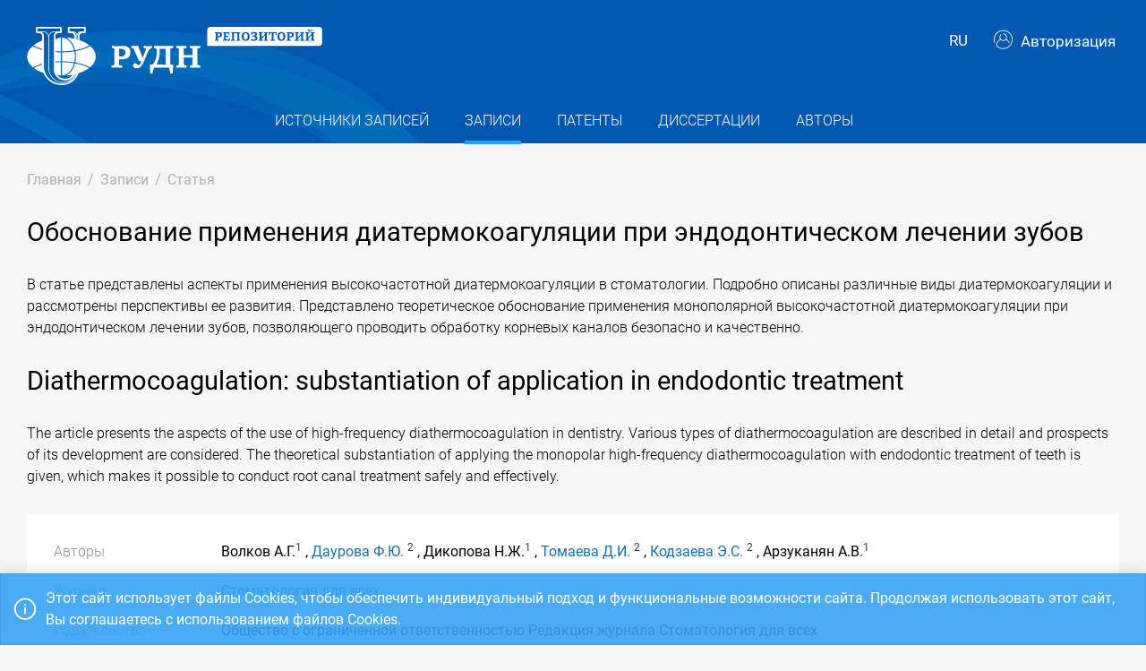

--- FILE ---
content_type: text/html; charset=utf-8
request_url: https://repository.rudn.ru/ru/records/article/record/50822/
body_size: 6811
content:


<!DOCTYPE html>
<html lang="ru">
<head>
<meta charset="utf-8" />
<meta http-equiv="X-UA-Compatible" content="IE=edge" />
<meta name="viewport" content="width=device-width, initial-scale=1.0, maximum-scale=1, shrink-to-fit=no" />
 <meta name="keywords" content="Библиографическое описание бесплатно журнал Стоматология для всех статья Обоснование применения диатермокоагуляции при эндодонтическом лечении зубов " />
  <meta name="description" content="В статье представлены аспекты применения высокочастотной диатермокоагуляции в стоматологии. Подробно описаны различные виды диатермокоагуляции и рассмотрены перспективы ее развития. Представлено теоретическое обоснование применения монополярной высокочастотной диатермокоагуляции при эндодонтическом ..." />
   <link rel="canonical" href="https://repository.rudn.ru/ru/records/article/record/50822/" />
 <link href="https://repository.rudn.ru/en/records/article/record/50822/" hreflang="en" rel="alternate"></link>
  <link rel="shortcut icon" href="/Content/images/favicon.ico" type="image/x-icon">
<link rel="icon" href="/Content/images/favicon.ico" type="image/x-icon">
<title>Обоснование применения диатермокоагуляции при эндодонтическом лечении зубов - статья</title>
<link href="/Content/core?v=yFCu01F9bOn-9Vz6CENgrimd6zJbehxqxag0baTVnQQ1" rel="stylesheet"/>


<!-- Global site tag (gtag.js) - Google Analytics -->
<script async src="https://www.googletagmanager.com/gtag/js?id=UA-135059685-1"></script>
<script>
window.dataLayer = window.dataLayer || [];
function gtag() { dataLayer.push(arguments); }
gtag('js', new Date());
gtag('config', 'UA-135059685-1');
</script>
</head>
<body class="m-page--wide m-footer--push m-aside--offcanvas-default m-page--loading-enabled m-page--loading  ">
<!-- Yandex.Metrika counter -->
<script type="text/javascript">
(function (m, e, t, r, i, k, a) {
m[i] = m[i] || function () { (m[i].a = m[i].a || []).push(arguments) };
m[i].l = 1 * new Date();
for (var j = 0; j < document.scripts.length; j++) {
if (document.scripts[j].src === r) {
return;
}
}
k = e.createElement(t), a = e.getElementsByTagName(t)[0], k.async = 1, k.src = r, a.parentNode.insertBefore
(k, a)
})
(window, document, "script", "https://mc.yandex.ru/metrika/tag.js", "ym");
ym(98619707, "init", { clickmap: true, trackLinks: true, accurateTrackBounce: true });
ym(56056714, "init", {
clickmap: true, trackLinks: true, accurateTrackBounce: true, webvisor:
true
});
</script>
<noscript>
<div>
<img src="https://mc.yandex.ru/watch/98619707" style="position: absolute; left: -9999px;" alt="" />
<img src="https://mc.yandex.ru/watch/56056714" style="position: absolute; left: -9999px;" alt="" />
</div>
</noscript>
<!-- /Yandex.Metrika counter -->
<!-- Top.Mail.Ru counter -->
<script type="text/javascript">
var _tmr = window._tmr || (window._tmr = []);
_tmr.push({ id: "3603518", type: "pageView", start: (new Date()).getTime() });
(function (d, w, id) {
if (d.getElementById(id)) return;
var ts = d.createElement("script"); ts.type = "text/javascript"; ts.async = true; ts.id = id;
ts.src = "https://top-fwz1.mail.ru/js/code.js";
var f = function () {
var s = d.getElementsByTagName("script")[0];
s.parentNode.insertBefore(ts, s);
};
if (w.opera == "[object Opera]") { d.addEventListener("DOMContentLoaded", f, false); }
else { f(); }
})(document, window, "tmr-code");
</script>
<noscript>
<div>
<img src="https://top-fwz1.mail.ru/counter?id=3603518;js=na"
style="position:absolute;left:-9999px;" alt="Top.Mail.Ru" />
</div>
</noscript>
<!-- /Top.Mail.Ru counter -->
<!-- Loader:Begin -->
<div class="m-page-loader m-page-loader--base">
<div class="m-loader m-loader--primary"></div>
</div>
<!-- Loader:End -->
<div class="m-grid m-grid--hor m-grid--root m-page">
<!-- Header:Begin -->

<header id="m_header" class="m-grid__item m-header">

<div class="m-header__top">
<div class="m-container m-container--responsive m-container--xxl m-container--full-height m-page__container">
<div class="m-stack m-stack--ver m-stack--general">
<div class="m-stack__item m-brand">
<div class="m-stack m-stack--ver m-stack--general m-stack--inline">
<div class="m-brand__logo">
<a href="/ru/" class="m-brand__logo-wrapper">
<img alt="Открытый репозиторий РУДН" src="/Content/svg/logo_ru.svg" class="m-logo--large m--visible-desktop" width="330" height="65" />
<img alt="Открытый репозиторий РУДН" src="/Content/svg/logo_ru.svg" class="m-logo--medium m--visible-tablet-and-mobile" width="203" height="40" />
<img alt="Открытый репозиторий РУДН" src="/Content/images/logo_small_.png" class="m-logo--small" width="32" height="52" />
</a>
</div>
</div>
</div>
<div class="m-stack__item m-stack__item--fluid m-header-head" id="m_header_nav">
<div id="m_header_topbar" class="m-topbar m-stack m-stack--ver m-stack--general">
<div class="m-topbar__nav-wrapper">
<ul class="m-topbar__nav m-nav m-nav--inline">
<li  m-dropdown-toggle="click" class="m-nav__item m-dropdown m-dropdown--arrow m-dropdown--align-right m-dropdown--align-push m--padding-left-10 m--padding-right-10" title="Язык"><a class="m-nav__link m-dropdown__toggle btn m-btn m-btn--link" href="#"><span class="m-nav__link-text">RU</span></a><div class="m-dropdown__wrapper"><span class="m-dropdown__arrow m-dropdown__arrow--right m-dropdown__arrow--adjust"></span><div class="m-dropdown__inner"><div class="m-dropdown__body"><div class="m-dropdown__content"><ul class="m-nav--localization m-nav"><li class="m-nav__item"><a class="m-nav__link" href="/en/records/article/record/50822/" rel="nofollow" title="English"><span class="m-nav__link-text">English</span></a></li></ul></div></div></div></div></li>
 <li class="m-nav__item">
<a href="/ru/auth/login/" class="m-nav__link">
<span class="m-nav__link-icon m--visible-tablet-and-mobile-table-cell">
<i class="la la-sign-in"></i>
</span>
<span class="m-nav__link-text m--padding-left-10-desktop m--visible-desktop-table-cell">
<i class="flaticon-user m--margin-right-5"></i>
Авторизация
</span>
</a>
</li>

<li class="m-nav__item m--visible-tablet-and-mobile-inline-block">
<a id="m_aside_header_menu_mobile_toggle" href="javascript:;" class="m-nav__link">
<span class="m-nav__link-icon">
<span class="m-nav__link-icon-wrapper">
<i class="flaticon-grid-menu"></i>
</span>
</span>
</a>
</li>
</ul>
</div>
</div>
</div>
</div>
</div>
</div>
<div class="m-header__bottom">
<div class="m-container m-container--responsive m-container--xxl m-container--full-height m-page__container">
<div class="m-stack m-stack--ver m-stack--desktop">
<!-- Menu:Begin -->
<div class="m-stack__item m-stack__item--middle m-stack__item--fluid">
<button class="m-aside-header-menu-mobile-close m-aside-header-menu-mobile-close--skin-light " id="m_aside_header_menu_mobile_close_btn"><i class="la la-close"></i></button>
<div id="m_header_menu" class="m-header-menu m-aside-header-menu-mobile m-aside-header-menu-mobile--offcanvas m-header-menu--skin-dark m-header-menu--submenu-skin-light m-aside-header-menu-mobile--skin-light m-aside-header-menu-mobile--submenu-skin-light ">
<ul class="m-menu__nav m-menu__nav--submenu-arrow">
 <li class="m-menu__item  "  aria-haspopup="true">
<a href="/ru/recordsources/" class="m-menu__link " >
<span class="m-menu__item-here"></span>
 <span class="m-menu__link-text">Источники записей</span>
 </a>
 </li>
 <li class="m-menu__item m-menu__item--active "  aria-haspopup="true">
<a href="/ru/records/all/" class="m-menu__link " >
<span class="m-menu__item-here"></span>
 <span class="m-menu__link-text">Записи</span>
 </a>
 </li>
 <li class="m-menu__item  "  aria-haspopup="true">
<a href="/ru/records/patents/" class="m-menu__link " >
<span class="m-menu__item-here"></span>
 <span class="m-menu__link-text">Патенты</span>
 </a>
 </li>
 <li class="m-menu__item  "  aria-haspopup="true">
<a href="/ru/records/dissertations/" class="m-menu__link " >
<span class="m-menu__item-here"></span>
 <span class="m-menu__link-text">Диссертации</span>
 </a>
 </li>
 <li class="m-menu__item  "  aria-haspopup="true">
<a href="/ru/authors/" class="m-menu__link " >
<span class="m-menu__item-here"></span>
 <span class="m-menu__link-text">Авторы</span>
 </a>
 </li>
</ul>


</div>
</div>
<!-- Menu:End -->
</div>
</div>
</div>

 </header>
<!--Header:End-->
 <!--Page:Begin-->
<div class="m-grid__item m-grid__item--fluid m-grid m-grid--ver-desktop m-grid--desktop m-container m-container--responsive m-container--xxl m-page__container m-body">
 <!-- LeftAside:End -->
<div class="m-grid__item m-grid__item--fluid m-wrapper">
<!--Subheader:Begin -->
<div class="m-subheader ">
<div class="d-flex align-items-end">
<div class="mr-auto">

<ul class="m-subheader__breadcrumbs m-nav m-nav--inline">
<li class="m-nav__item">
<a href="/ru/" class="m-nav__link">
<span class="m-nav__link-text">Главная</span>
</a>
</li>
 <li class="m-nav__separator">/</li>
<li class="m-nav__item">
<a href="/ru/records/all/" class="m-nav__link">
<span class="m-nav__link-text">Записи</span>
</a>
</li>
 <li class="m-nav__separator">/</li>
<li class="m-nav__item">
<a href="/ru/records/article/record/50822/" class="m-nav__link">
<span class="m-nav__link-text">Статья</span>
</a>
</li>
</ul>
 </div>
   </div>
</div>
<!--Subheader:End-->
<!--Content:Begin-->
<div class="m-content m-content--padding-top-0">


<div class="d-item">
    <div class="d-item__header">
        <h1 class="d-item__title d-item__row--margin-bottom">Обоснование применения диатермокоагуляции при эндодонтическом лечении зубов</h1>
            <p class="d-item__abstract d-item__row--margin-bottom">
                В статье представлены аспекты применения высокочастотной диатермокоагуляции в стоматологии. Подробно описаны различные виды диатермокоагуляции и рассмотрены перспективы ее развития. Представлено теоретическое обоснование применения монополярной высокочастотной диатермокоагуляции при эндодонтическом лечении зубов, позволяющего проводить обработку корневых каналов безопасно и качественно.
            </p>
    <h2 class="d-item__title d-item__row--margin-bottom">Diathermocoagulation: substantiation of application in endodontic treatment</h2>            <p class="d-item__abstract d-item__row--margin-bottom">
                The article presents the aspects of the use of high-frequency diathermocoagulation in dentistry. Various types of diathermocoagulation are described in detail and prospects of its development are considered. The theoretical substantiation of applying the monopolar high-frequency diathermocoagulation with endodontic treatment of teeth is given, which makes it possible to conduct root canal treatment safely and effectively.
            </p>
            <div class="d-item__actions">
            </div>
</div>

    <div class="d-item__body d-item--badges">
        


        

    <div class="d-item__body-row row">
        <div class="d-item__label col-sm-4 col-md-3 col-lg-2">
            Авторы
        </div>
        <div class="d-item__value col-sm-8 col-md-9 col-lg-10">

Волков А.Г.<sup class="text-dark m--font-bold">1</sup>
                        ,
                        <a href="/ru/authors/author/2385/">Даурова Ф.Ю.</a>
<sup class="text-dark m--font-bold">2</sup>
                        ,
Дикопова Н.Ж.<sup class="text-dark m--font-bold">1</sup>
                        ,
                        <a href="/ru/authors/author/4856/">Томаева Д.И.</a>
<sup class="text-dark m--font-bold">2</sup>
                        ,
                        <a href="/ru/authors/author/4857/">Кодзаева Э.С.</a>
<sup class="text-dark m--font-bold">2</sup>
                        ,
Арзуканян А.В.<sup class="text-dark m--font-bold">1</sup>
        </div>
    </div>



        <!-- row start -->
<div class="d-item__body-row row">
    <div class="d-item__label col-sm-4 col-md-3 col-lg-2">
        Журнал
    </div>
    <div class="d-item__value col-sm-8 col-md-9 col-lg-10">
        <a href="/ru/recordsources/recordsource/2485/" target="_blank">Стоматология для всех</a>
    </div>
</div>
<!-- row end -->
    <!-- row start -->
    <div class="d-item__body-row row">
        <div class="d-item__label col-sm-4 col-md-3 col-lg-2">
            Издательство
        </div>
        <div class="d-item__value col-sm-8 col-md-9 col-lg-10">
Общество с ограниченной ответственностью Редакция журнала Стоматология для всех        </div>
    </div>
    <!-- row end -->

    <!-- row start -->
    <div class="d-item__body-row row">
        <div class="d-item__label col-sm-4 col-md-3 col-lg-2">
            Номер выпуска
        </div>
        <div class="d-item__value col-sm-8 col-md-9 col-lg-10">
            4
        </div>
    </div>
    <!-- row end -->

    <!-- row start -->
    <div class="d-item__body-row row">
        <div class="d-item__label col-sm-4 col-md-3 col-lg-2">
            Язык
        </div>
        <div class="d-item__value col-sm-8 col-md-9 col-lg-10">
Русский        </div>
    </div>
    <!-- row end -->

    <!-- row start -->
    <div class="d-item__body-row row">
        <div class="d-item__label col-sm-4 col-md-3 col-lg-2">
            Страницы
        </div>
        <div class="d-item__value col-sm-8 col-md-9 col-lg-10">
            32-35
        </div>
    </div>
    <!-- row end -->

<!-- row start -->
<div class="d-item__body-row row">
    <div class="d-item__label col-sm-4 col-md-3 col-lg-2">
        Статус
    </div>
    <div class="d-item__value col-sm-8 col-md-9 col-lg-10">
        Опубликовано
    </div>
</div>
<!-- row end -->







    <!-- row start -->
    <div class="d-item__body-row row">
        <div class="d-item__label col-sm-4 col-md-3 col-lg-2">
            Год
        </div>
        <div class="d-item__value col-sm-8 col-md-9 col-lg-10">
            2018
        </div>
    </div>
    <!-- row end -->



        

    <div class="d-item__body-row row">
        <div class="d-item__label col-sm-4 col-md-3 col-lg-2">
            Организации
        </div>
        <div class="d-item__value col-sm-8 col-md-9 col-lg-10">
                <ul class="list-unstyled m--margin-bottom-0">
                        <li><sup class="text-dark m--font-bold">1</sup> ФГАОУ ВО Первый МГМУ им. И.М. Сеченова Минздрава России</li>
                        <li><sup class="text-dark m--font-bold">2</sup> ФГАОУ ВО &quot;Российский Университет Дружбы Народов&quot;</li>
                </ul>
        </div>
    </div>

            <!-- row start -->
    <div class="d-item__body-row row">
        <div class="d-item__label col-sm-4 col-md-3 col-lg-2">
            Ключевые слова
        </div>
        <div class="d-item__value col-sm-8 col-md-9 col-lg-10">
стоматология; эндодонтическое лечение зубов; диатермокоагуляция; плазменная коагуляция; монополярная диатермокоагуляция; биполярная диатермокоагуляция; dentistry; endodontic treatment of teeth; diathermocoagulation; plasma coagulation; Monopolar        </div>
    </div>
    <!-- row end -->


            <!-- row start -->
            <div class="d-item__body-row row">
                <div class="d-item__label col-sm-4 col-md-3 col-lg-2">
                    Цитировать
                </div>
                <div class="d-item__value col-sm-8 col-md-9 col-lg-10">

                        <div class="btn-group btn-group-xs">
                            <a href="#" data-action="cite" data-type="Gost" class="btn btn-xs btn-outline-primary">ГОСТ</a> <a href="#" data-action="cite" data-type="Mla" class="btn btn-xs btn-outline-primary">MLA</a> <a href="#" data-action="cite" data-type="Ris" class="btn btn-xs btn-outline-primary">RIS</a> <a href="#" data-action="cite" data-type="BibTex" class="btn btn-xs btn-outline-primary"></i>BibTex</a>
                        </div>
                </div>
            </div>
            <!-- row end -->
        <!-- row start -->
        <div class="d-item__body-row row">
            <div class="d-item__label col-sm-4 col-md-3 col-lg-2">
                Поделиться
            </div>
            <div class="d-item__value col-sm-8 col-md-9 col-lg-10">
                <div class="d-item__share">
                    <script src="https://yastatic.net/share2/share.js"></script>
                    <div class="ya-share2" data-curtain data-services="vkontakte,odnoklassniki,telegram"></div>
                </div>
            </div>
        </div>
        <!-- row end -->
    </div>
</div>



    <h3 class="list-title m--margin-bottom-30">Другие записи</h3>
    <section class="list-items">

<article class="list-items__item container-fluid">
<div class="row m--margin-bottom-10">
<h4 class="list-items__item-title col-lg-10 col-sm-9">
<a href="/ru/records/article/record/50821/" target="_self">
СОТРУДНИЧЕСТВО РОССИИ И КУБЫ: НОВЫЙ ЭТАП
</a>
</h4>
<div class="list-items__item-type text-left text-sm-right col-lg-2 col-sm-3">Статья</div>
</div>
 <div class="list-items__item-authors row">
<div class="col-12">
Кастельо П.Д.
</div>
</div>

<div class="list-items__item-source row">
<div class="col-12">
Валютное регулирование. Валютный контроль.
 


2018. 
С. 62-65
</div>
</div>
</article>        
<article class="list-items__item container-fluid">
<div class="row m--margin-bottom-10">
<h4 class="list-items__item-title col-lg-10 col-sm-9">
<a href="/ru/records/article/record/50823/" target="_self">
КРЕДИТНО-ДЕФОЛТНЫЕ СВОПЫ И ОХРАНА ОБЩИХ ИНТЕРЕСОВ КРЕДИТОРОВ КОНТРОЛЬНОГО ЛИЦА
</a>
</h4>
<div class="list-items__item-type text-left text-sm-right col-lg-2 col-sm-3">Статья</div>
</div>
 <div class="list-items__item-authors row">
<div class="col-12">
Белова Д.А.
</div>
</div>

<div class="list-items__item-source row">
<div class="col-12">
Законы России: опыт, анализ, практика.
 


2018. 
С. 8-14
</div>
</div>
</article>    </section>

<!--begin::Modal-->
<div class="modal fade" id="citeModal">
    <div class="modal-dialog modal-md">
        <div class="modal-content">
            <div class="modal-header">
                <h5 class="modal-title">Цитировать</h5>
                <div class="m--font-boldest" id="cite-title"></div>
            </div>
            <div class="modal-body">
                <textarea class="cite-text" id="cite-text" readonly="readonly" rows="30" style="width: 100%; max-height: 150px; overflow-y: auto; resize: none;"></textarea>


                
            </div>
            <div class="modal-footer">
                <button type="button" class="btn btn-primary" data-toggle="clipboard" data-clipboard-target="#cite-text"><i class="icon la la-copy m--margin-right-5"></i>Копировать</button>
                <button type="button" class="btn btn-link text-muted" data-dismiss="modal">Закрыть</button>
            </div>
        </div>
    </div>
</div>
<!--end::Modal-->


</div>
<!--Content:End-->
</div>
</div>
<!--Page:End-->
<!--Footer:Begin-->
<footer class="m-grid__item m-footer ">
<div class="m-container m-container--responsive m-container--xxl m-container--full-height m-page__container">
<div class="m-footer__wrapper">
<div class="m-stack m-stack--flex-mobile m-stack--ver m-stack--desktop-and-tablet">
<div class="m-stack__item m-stack__item--left m-stack__item--top m-stack__item--last">
<img alt="Российский университет дружбы народов" src="/Content/images/logo_footer.png" width="180" height="60" />
<ul class="list-socials">
<li class="list-socials__item">
<a href="http://vkontakte.ru/club1711" target="_blank" rel="nofollow">
<span class="list-socials__icon list-socials__icon--vk">
<object>
<svg viewBox="0 0 24 24">
<use class="svg-icon" xmlns:xlink="http://www.w3.org/1999/xlink" xlink:href="/Content/svg/rudn_sprite.svg#vk" x="0" y="0"></use>
</svg>
</object>
</span>
</a>
</li>
<li class="list-socials__item">
<a href="https://www.youtube.com/channel/UCnl1_mDInBHWEUNifLa9_aA/featured" target="_blank" rel="nofollow">
<span class="list-socials__icon list-socials__icon--youtube">
<object>
<svg viewBox="0 0 24 24">
<use class="svg-icon" xmlns:xlink="http://www.w3.org/1999/xlink" xlink:href="/Content/svg/rudn_sprite.svg#youtube" x="0" y="0"></use>
</svg>
</object>
</span>
</a>
</li>
<li class="list-socials__item">
<a href="https://t.me/RUDNstudentslife" target="_blank" rel="nofollow">
<span class="list-socials__icon list-socials__icon--telegram" style="vertical-align: unset;text-align:center;">
<object>
<svg viewBox="0 0 24 24" style="width:20px;height:18px;">
<use class="svg-icon" xmlns:xlink="http://www.w3.org/1999/xlink" xlink:href="/Content/svg/rudn_sprite.svg#telegram" x="0" y="0"></use>
</svg>
</object>
</span>
</a>
</li>
<li class="list-socials__item">
<a href="https://ok.ru/rudnuniversity" target="_blank" rel="nofollow">
<span class="list-socials__icon list-socials__icon--odnoklassniki">
<object>
<svg viewBox="0 0 24 24">
<use class="svg-icon" xmlns:xlink="http://www.w3.org/1999/xlink" xlink:href="/Content/svg/rudn_sprite.svg#odnoklassniki" x="0" y="0"></use>
</svg>
</object>
</span>
</a>
</li>
<li class="list-socials__item">
<a href="https://dzen.ru/rudn_university" target="_blank" rel="nofollow">
<span class="list-socials__icon list-socials__icon--dzen">
<object>
<svg viewBox="0 0 24 24">
<use class="svg-icon" xmlns:xlink="http://www.w3.org/1999/xlink" xlink:href="/Content/svg/rudn_sprite.svg#dzen" x="0" y="0"></use>
</svg>
</object>
</span>
</a>
</li>
</ul>

</div>
<div class="m-stack__item m-stack__item--right m-stack__item--top m-stack__item--first">

 <ul class="list-links m--margin-bottom-10">
 <li>
<a href="/contacts/" class="list-link">Контакты</a>
</li>
 <li>
<div class="dropdown list-agreements">
<a href="#" class="list-link list-agreements__link" data-toggle="dropdown">Соглашения</a>
<div class="dropdown-menu dropdown-menu-right">
 <a class="dropdown-item" href="/static/index/polozhenie.pdf/" target="_blank">Пользовательское соглашение</a>
 <a class="dropdown-item" href="/static/index/reglament.pdf/" target="_blank">Регламент</a>
 </div>
</div>
</li>
 <li>
<a href="http://journals.rudn.ru/" class="list-link">Портал научных журналов</a>
</li>
 <li>
<a href="https://www.rudn.ru/" class="list-link">Главный сайт университета</a>
</li>
 <li>
<a href="https://lk.rudn.ru/" class="list-link">Сайт личного кабинета РУДН</a>
</li>
 </ul>

<div class="m-footer__copyright">
© «Российский университет дружбы народов»
</div>
</div>
</div>
</div>
</div>
</footer>
<!--Footer:End-->
</div>
<script type="text/javascript">window.culture = 'ru-RU';</script>
<script src="/Scripts/core?v=lmcTFyT9cZIri0P93gK9hYp5HphX3Wu1Pw6g9CSxtH41"></script>

<script type="text/javascript" src="/Scripts/vendors/i18n/select2/ru.js"></script>
<script type="text/javascript">UNO.options('record', {
  "urlDelete": "/ru/records/article/delete/50822/",
  "cite": {
    "Gost": {
      "Title": "ГОСТ",
      "Text": "Обоснование применения диатермокоагуляции при эндодонтическом лечении зубов / Волков А.Г., Даурова Ф.Ю., Дикопова Н.Ж. [и др.]. // Стоматология для всех. – 2018. – № 4. – С. 32-35."
    },
    "Mla": {
      "Title": "MLA",
      "Text": "Волков, А.Г., и Даурова, Ф.Ю. и др. \"Обоснование применения диатермокоагуляции при эндодонтическом лечении зубов\" Стоматология для всех, № 4, 2018, С. 32-35."
    },
    "Ris": {
      "Title": "RIS",
      "Text": "TY - JOUR\r\nTI - Обоснование применения диатермокоагуляции при эндодонтическом лечении зубов\r\nTT - Diathermocoagulation: substantiation of application in endodontic treatment\r\nT2 - Стоматология для всех\r\nAU - Волков, А.Г.\r\nAU - Даурова, Ф.Ю.\r\nAU - Дикопова, Н.Ж.\r\nAU - Томаева, Д.И.\r\nAU - Кодзаева, Э.С.\r\nAU - Арзуканян, А.В.\r\nPY - 2018\r\nSP - 32-35\r\nIS - 4\r\nSN - 1999-172X\r\nSN - 2408-9753\r\nER -\r\n"
    },
    "BibTex": {
      "Title": "BibTex",
      "Text": "@article{volkov_2018,\r\nauthor = {Волков, А.Г. and Даурова, Ф.Ю. and Дикопова, Н.Ж. and Томаева, Д.И. and Кодзаева, Э.С. and Арзуканян, А.В.},\r\ntitle = {Обоснование применения диатермокоагуляции при эндодонтическом лечении зубов},\r\njournal = {Стоматология для всех},\r\nyear = {2018},\r\nnumber = {4},\r\npages = {32-35}\r\n}\r\n"
    }
  }
});UNO.options('record-article', {
  "urlChangeRecordSource": "/ru/records/article/changerecordsource/"
});</script>

<script type="text/javascript" src="/ru/locale/"></script>
<script type="text/javascript">
UNO.options('app', { baseUrl: 'https://repository.rudn.ru', version: '6.11.4.22295', culture: 'ru-RU' });
UNO.get('app').init();
</script>

    <script src="/Scripts/jquery.validation?v=zDGub9s9Pi3DDbBYH7KyDF1R2IaAxIVfU-ZpISaTqwA1"></script>

    <script type="text/javascript" src="/Scripts/vendors/i18n/jquery.validation/ru.js"></script>
    <script src="/Scripts/record-article?v=NJyiyCK38Oa5LfUTv0z75sE3H7lKnepw7ESEnIN0SDc1"></script>

    <script type="text/javascript">
        UNO.get('record', {
            components: ["record-article"]
        }).init();
    </script>
    <script type="text/javascript" src="//cdn.plu.mx/widget-popup.js"></script>

<!--MiniProfiler-->

</body>
</html>
